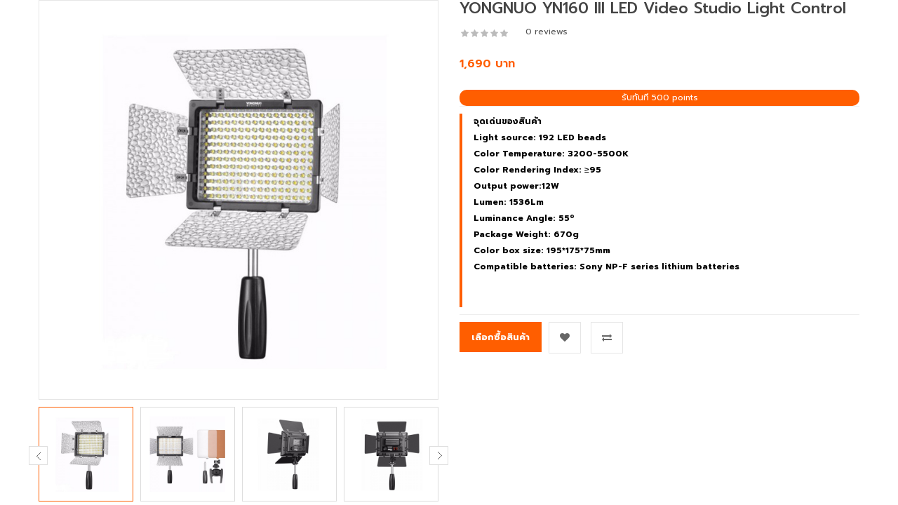

--- FILE ---
content_type: text/html; charset=UTF-8
request_url: https://best2home.com/quickview1194.html
body_size: 5136
content:
	<!DOCTYPE html>
 <html lang="en">
<head>

    <!-- Basic page needs
    ============================================ -->
        <title>LED YONGNUO YN160 III  | เบสท์ทูโฮม - กล้องดิจิตอล กล้องวงจรปิด CCTV  แบตเตอรี่และอุปกรณ์กล้องทุกชนิด แบบครบวงจร</title>
    <meta name="keywords" content="LED YONGNUO YN160 III,YONGNUO-YN-160-III-LED-Video-Studio-Light-Control,B2H,B2Hเบสท์ทูโฮม,แบตเตอรี่,แบตเตอรี่กล้อง,แบตกล้อง,แบตเตอรี่กล้องวีดีโอ,battery-man,battery-man-brand,ยี่ห้อแบตเตอรี่แมน,แบตเตอรี่กล้องทุกยี่ห้อ,แบตกล้อง,batt-fuji,batt-nikon,flash,batt-canon,batt-sony,batt-fuji,batt-olympus,batt-panasonic,batt,battery,batt-sanyo,batt-nikon,batt-jvc,gp,4AAA,super-alkaline,AA-AAA-Ni-MH-Charger,2AA,3AAA,เลนส์กล้อง,lens,tamron,tokina,sigma,lens-meike,lens-yongnuo,flash-yongnuo,grip-meike,meike,Yongnuo,battery-grip,กริปกล้อง,lens-hood,เลนส์ฮูด,แฟลช,yongnuo,yongnuo-led-video-Light,flash,hood-lens,hood-canon,hood-nikon,flash-diffuser,softbox,mini-softbox,tent60x60cm,tent80x80,ขาตั้งกล้อง,Charges-batteries4A,3A,กระเป๋ากล้อง,กระเป๋ากัน,caden,backpack,canvas,camera,laptop-bag,shoulder-bag,waist-camera-bag,vintage-canvas-messenger,travel-hiking,nylon-backpack-K1-F5-E5-M5-D3L-K3-N2-M3-E7-K6,SJCAM,action-cam,view2home,caden,KFconcept,lowepro,benro,shoulder-bag,กระเป๋า-กล้อง,กล้องวงจรปิด,cctv,กันขโมย,ปลอดภัยเลือกติดกล้องกับเบสท์ทูโฮม,มีมาตรฐาน,งานคุณภาพ,hip,view2home,ราคาถูก,ส่งทั่วไทย,เชื่อถือได้,มีคุณภาพ,จัดส่งฟรีEMS,ส่งKerry,kerry,Shutter-B-dry-CABINET,ShutterB-tripod,kenko-filter,beike-tripod,foto-orange_tripod,lowepro-bag,benro-bag,wf-tripod,godox-studio,tent-cube,led-lightroom40x40cm,กล้องไอพีวิวทูโฮม,กล้องวงจรปิด,ไอพีคาเมร่า,ipcam,IP-Camera-v2h,IP-camera-view2home,ติดกล้องวงจรปิด,ตู้กันความชื้น,len-case,belt-lens,drone,Silica-Gel,สารกันความชื้น,สารกันความชื้นกล้อง-เลนส์,Film-slate-video-movie,Film-slate,Reflector5in1,LED-Photo-Box,Backdrop-Stand-Carry-Bag,HALOGEN-800watts,batt-x-a2,xa2,xt1,xt2,batt-casio-zr5000,batt-OMD-olympus,shutterB,lens-shutter-b,ShutterB-brand,SJCAM,Vstarcam,IPvstarcam">
    <meta name="description" content="LED YONGNUO YN160 III  เบสท์ทูโฮม - กล้องวงจรปิด กล้องดิจิตอล แบตเตอรี่ CCTV BATTERY GRIP ทุกชนิด กล้อง ทุกประเภทแบบครบวงจร">

    <!-- Mobile specific metas
    ============================================ -->
    <meta name="viewport" content="width=device-width, initial-scale=1.0, maximum-scale=1.0, user-scalable=no">

    <!-- Favicon
    ============================================ -->
    <link rel="shortcut icon" type="image/png" href="images/logo.png"/>


    <!-- Libs CSS
    ============================================ -->
    <link rel="stylesheet" href="css/bootstrap/css/bootstrap.min.css">
    <link href="css/font-awesome/css/font-awesome.min.css" rel="stylesheet">
    <link href="js/datetimepicker/bootstrap-datetimepicker.min.css" rel="stylesheet">
    <link href="js/owl-carousel/owl.carousel.css" rel="stylesheet">
    <link href="css/themecss/lib.css" rel="stylesheet">
    <link href="js/jquery-ui/jquery-ui.min.css" rel="stylesheet">
    <link href="js/minicolors/miniColors.css" rel="stylesheet">

    <!-- Theme CSS
    ============================================ -->
    <link href="css/themecss/so_searchpro.css" rel="stylesheet">
    <link href="css/themecss/so_megamenu.css" rel="stylesheet">
    <link href="css/themecss/so-categories.css" rel="stylesheet">
    <link href="css/themecss/so-listing-tabs.css" rel="stylesheet">
    <link href="css/themecss/so-category-slider.css" rel="stylesheet">
    <link href="css/themecss/so-newletter-popup.css" rel="stylesheet">

    <link href="css/footer/footer1.css" rel="stylesheet">
    <link href="css/header/header1.css" rel="stylesheet">
    <link id="color_scheme" href="css/theme.css" rel="stylesheet">
    <link href="css/responsive.css" rel="stylesheet">

     <!-- Google web fonts
    ============================================ -->
    <link href='https://fonts.googleapis.com/css?family=Prompt:300,400,500,600,700' rel='stylesheet' type='text/css'>
    <style type="text/css">
         body{font-family:'Prompt', sans-serif;}
         #show_point{
            background-color: #ff5e00;
            color: #fff;
            border-radius: 10px;
            text-align: center;
         }
				 .attributePoint{
           padding-left: 15px;
         }
         .attributePoint li{
           list-style-type:circle;
         }
    </style>


</head>

<body class="res layout-subpage">
     <div id="wrapper" class="wrapper-full ">
	<!-- Main Container  -->
	 <div class="main-container container">

		 <div class="row">
			 <!--Middle Part Start-->
			 <div id="content" class="col-md-12 col-sm-12">

				<div class="product-view row quickview-w">
					<div class="left-content-product">

						<div class="content-product-left class-honizol col-md-5 col-sm-12 col-xs-12">
							<div class="large-image">
																		<img itemprop="image" class="product-image-zoom" src="/BackOffice/pages/product/images/14765235521.JPG" data-zoom-image="/BackOffice/pages/product/images/14765235521.JPG" title="YONGNUO YN160 III LED Video Studio Light Control" alt="YONGNUO YN160 III LED Video Studio Light Control">
															</div>

							<div id="thumb-slider" class="yt-content-slider full_slider owl-drag"  data-rtl="yes" data-autoplay="no" data-autoheight="no" data-delay="4" data-speed="0.6" data-margin="10" data-items_column0="4" data-items_column1="3" data-items_column2="4"  data-items_column3="1" data-items_column4="1" data-arrows="yes" data-pagination="no" data-lazyload="yes" data-loop="no" data-hoverpause="yes">
                            													<a data-index="0" class="img thumbnail " data-image="/BackOffice/pages/product/images/14765235521.JPG" title="YONGNUO YN160 III LED Video Studio Light Control">
													<img src="/BackOffice/pages/product/images/14765235521.JPG" title="YONGNUO YN160 III LED Video Studio Light Control" alt="YONGNUO YN160 III LED Video Studio Light Control">
												</a>
																							<a data-index="1" class="img thumbnail " data-image="/BackOffice/pages/product/images/14765235522.JPG" title="YONGNUO YN160 III LED Video Studio Light Control">
													<img src="/BackOffice/pages/product/images/14765235522.JPG" title="YONGNUO YN160 III LED Video Studio Light Control" alt="YONGNUO YN160 III LED Video Studio Light Control">
												</a>
																							<a data-index="2" class="img thumbnail " data-image="/BackOffice/pages/product/images/14765235523.JPG" title="YONGNUO YN160 III LED Video Studio Light Control">
													<img src="/BackOffice/pages/product/images/14765235523.JPG" title="YONGNUO YN160 III LED Video Studio Light Control" alt="YONGNUO YN160 III LED Video Studio Light Control">
												</a>
																							<a data-index="3" class="img thumbnail " data-image="/BackOffice/pages/product/images/14765235524.JPG" title="YONGNUO YN160 III LED Video Studio Light Control">
													<img src="/BackOffice/pages/product/images/14765235524.JPG" title="YONGNUO YN160 III LED Video Studio Light Control" alt="YONGNUO YN160 III LED Video Studio Light Control">
												</a>
																		</div>

						</div>

						<div class="content-product-right col-md-7 col-sm-12 col-xs-12">
							<div class="title-product">
								<h1>YONGNUO YN160 III LED Video Studio Light Control</h1>
							</div>
                            							<!-- Review ---->
							<div class="box-review form-group">
                                <div class="ratings">
                                	<div class="rating-box">
                                    	<span class="fa fa-stack"><i class="fa fa-star-o fa-stack-1x"></i></span><span class="fa fa-stack"><i class="fa fa-star-o fa-stack-1x"></i></span><span class="fa fa-stack"><i class="fa fa-star-o fa-stack-1x"></i></span><span class="fa fa-stack"><i class="fa fa-star-o fa-stack-1x"></i></span><span class="fa fa-stack"><i class="fa fa-star-o fa-stack-1x"></i></span>									</div>
								</div>

								<a class="reviews_button" href="" onClick="$('a[href=\'#tab-review\']').trigger('click'); return false;">0 reviews</a>
							</div>

							<div class="product-label form-group">
								<div class="product_page_price price" itemprop="offerDetails" itemscope="" itemtype="http://data-vocabulary.org/Offer">
									<span class="price-new" itemprop="price">1,690 บาท</span>								</div>
							</div>

							<div id="show_point">
								 รับทันที 500 points
                            </div>

							<div class="product-box-desc">
								<div class="inner-box-desc">
									<div>
	<span style="color:#000000;">จุดเด่นของสินค้า</span></div>
<div>
	<span style="color:#000000;">Light source: 192 LED beads</span></div>
<div>
	<span style="color:#000000;">Color Temperature:&nbsp;3200-5500K</span></div>
<div>
	<span style="color:#000000;">Color Rendering Index: &ge;95</span></div>
<div>
	<span style="color:#000000;">Output power:12W</span></div>
<div>
	<span style="color:#000000;">Lumen: 1536Lm</span></div>
<div>
	<span style="color:#000000;">Luminance Angle: 55&ordm;</span></div>
<div>
	<span style="color:#000000;">Package Weight: 670g</span></div>
<div>
	<span style="color:#000000;">Color box size: 195*175*75mm</span></div>
<div>
	<span style="color:#000000;">Compatible batteries: Sony NP-F series lithium batteries</span></div>
<div>
	&nbsp;</div>
<div>
	&nbsp;</div>
								</div>
							</div>


							<div id="product">

								<div class="form-group box-info-product">
									<div class="cart">
										<a href="preview1194-438.html" target="_top"><input type="button" data-toggle="tooltip" title="" value="เลือกซื้อสินค้า" id="button-cart" class="btn btn-mega btn-lg"></a>
									</div>
									<div class="add-to-links wish_comp">
										<ul class="blank list-inline">
											<li class="wishlist">
												<a class="icon" data-toggle="tooltip" title=""
												onclick="wishlist.add('1194');" data-original-title="Add to Wish List"><i class="fa fa-heart"></i>
												</a>
											</li>
											<li class="compare">
												<a class="icon" data-toggle="tooltip" title=""
												onclick="compare.add('1194');" data-original-title="Compare this Product"><i class="fa fa-exchange"></i>
												</a>
											</li>
										</ul>
									</div>

								</div>

							</div>
							<!-- end box info product -->

						</div>

					</div>
				</div>

				 <script type="text/javascript">
					// Cart add remove functions

					var wishlist = {
						'add': function(product_id) {
							parent.addProductNotice('Product added to Wishlist', '<img src="/BackOffice/pages/product/images/14765235521.JPG" alt="">', '<h3>You must <a href="#">login</a>  to save <a href="#">YONGNUO YN160 III LED Video Studio Light Control</a> to your <a href="#">wish list</a>!</h3>', 'success');
						}
					}
					var compare = {
						'add': function(product_id) {
							parent.addProductNotice('Product added to compare', '<img src="/BackOffice/pages/product/images/14765235521.JPG" alt="">', '<h3>Success: You have added <a href="#">YONGNUO YN160 III LED Video Studio Light Control</a> to your <a href="#">product comparison</a>!</h3>', 'success');
						}
					}


				</script>


			 </div>


		 </div>
		 <!--Middle Part End-->
	 </div>
	 <!-- //Main Container -->

 <style type="text/css">
	#wrapper{box-shadow:none;}
	#wrapper > *:not(.main-container){display: none;}
	#content{margin:0}
	.container{width:100%;}

	.product-info .product-view,.left-content-product,.box-info-product{margin:0;}
	.left-content-product .content-product-right .box-info-product .cart input{padding:12px 16px;}

	.left-content-product .content-product-right .box-info-product .add-to-links{ width: auto;  float: none; margin-top: 0px; clear:none; }
	.add-to-links ul li{margin:0;}

</style></div>

 <!-- Include Libs & Plugins
	============================================ -->
 <!-- Placed at the end of the document so the pages load faster -->
 <script type="text/javascript" src="js/jquery-2.2.4.min.js"></script>
 <script type="text/javascript" src="js/bootstrap.min.js"></script>
 <script type="text/javascript" src="js/owl-carousel/owl.carousel.js"></script>
<script type="text/javascript" src="js/slick-slider/slick.js"></script>
 <script type="text/javascript" src="js/themejs/libs.js"></script>
 <script type="text/javascript" src="js/unveil/jquery.unveil.js"></script>
 <script type="text/javascript" src="js/countdown/jquery.countdown.min.js"></script>
 <script type="text/javascript" src="js/dcjqaccordion/jquery.dcjqaccordion.2.8.min.js"></script>
 <script type="text/javascript" src="js/datetimepicker/moment.js"></script>
 <script type="text/javascript" src="js/datetimepicker/bootstrap-datetimepicker.min.js"></script>
 <script type="text/javascript" src="js/jquery-ui/jquery-ui.min.js"></script>


 <!-- Theme files
============================================ -->
<script type="text/javascript" src="js/themejs/homepage.js"></script>

 <script type="text/javascript" src="js/themejs/so_megamenu.js"></script>
 <script>

		var wishlist = {
			'add': function(product_id) {
				addProductNotice('Product added to Wishlist', '<img src="/BackOffice/pages/product/images/14765235521.JPG" alt="">', '<h3>You must <a href="#">login</a>  to save <a href="#">YONGNUO YN160 III LED Video Studio Light Control</a> to your <a href="#">wish list</a>!</h3>', 'success');
			}
		}
		var compare = {
			'add': function(product_id) {
				addProductNotice('Product added to compare', '<img src="/BackOffice/pages/product/images/14765235521.JPG" alt="">', '<h3>Success: You have added <a href="#">YONGNUO YN160 III LED Video Studio Light Control</a> to your <a href="#">product comparison</a>!</h3>', 'success');
			}
		}

		/* ---------------------------------------------------
			jGrowl – jQuery alerts and message box
		-------------------------------------------------- */
		function addProductNotice(title, thumb, text, type) {
			$.jGrowl.defaults.closer = false;
			//Stop jGrowl
			//$.jGrowl.defaults.sticky = true;
			var tpl = thumb + '<h3>'+text+'</h3>';
			$.jGrowl(tpl, {
				life: 4000,
				header: title,
				speed: 'slow',
				theme: type
			});
		}
	</script>
 <script type="text/javascript" src="js/themejs/application.js"></script>
<script>
	$(document).ready(function() {


	var zoomCollection = '.large-image img';
	$( zoomCollection ).elevateZoom({
		zoomType    : "inner",
		lensSize    :"200",
		easing:true,
		gallery:'thumb-slider',
		cursor: 'pointer',

		galleryActiveClass: "active"
	});
	$('.large-image').magnificPopup({
		items: [
									{src: '/BackOffice/pages/product/images/14765235521.JPG' },
										{src: '/BackOffice/pages/product/images/14765235522.JPG' },
										{src: '/BackOffice/pages/product/images/14765235523.JPG' },
										{src: '/BackOffice/pages/product/images/14765235524.JPG' },
						],
		gallery: { enabled: true, preload: [0,2] },
		type: 'image',
		mainClass: 'mfp-fade',
		callbacks: {
			open: function() {

				var activeIndex = parseInt($('#thumb-slider .img.active').attr('data-index'));
				var magnificPopup = $.magnificPopup.instance;
				magnificPopup.goTo(activeIndex);
			}
		}
	});
	$("#thumb-slider .owl2-item").each(function() {
		$(this).find("[data-index='0']").addClass('active');
	});

	$('.thumb-video').magnificPopup({
	  type: 'iframe',
	  iframe: {
		patterns: {
		   youtube: {
			  index: 'youtube.com/', // String that detects type of video (in this case YouTube). Simply via url.indexOf(index).
			  id: 'v=', // String that splits URL in a two parts, second part should be %id%
			  src: '//www.youtube.com/embed/%id%?autoplay=1' // URL that will be set as a source for iframe.
				},
			}
		}
	});
	$('.product-options li.radio').click(function(){
		$(this).addClass(function() {
			if($(this).hasClass("active")) return "";
			return "active";
		});

		$(this).siblings("li").removeClass("active");
		$(this).parent().find('.selected-option').html('<span class="label label-success">'+ $(this).find('img').data('original-title') +'</span>');
	});
	// Product detial reviews button
	$(".reviews_button,.write_review_button").click(function (){
		var tabTop = $(".producttab").offset().top;
		$("html, body").animate({ scrollTop:tabTop }, 1000);
	});


});
</script>
</body>

</html>


--- FILE ---
content_type: text/css
request_url: https://best2home.com/css/themecss/so-category-slider.css
body_size: 5276
content:
.post-text, .pre-text {
    margin: 10px 20px 10px 20px;
}

/*############################################## Css Device ##################################*/
@media all and (max-width: 320px) {
    .container-slider .preset05-1 .vpo-wrap {
        width: 100%;
        margin: 0;
    }

    .container-slider .preset05-1 .vpo-wrap .vp {
        margin-right: 0;
    }

    .container-slider .preset05-1 .vpo-wrap .vp .item {
        float: left;
        margin: 0;
        width: 100%;
    }

    .container-slider .preset05-2 .vpo-wrap {
        width: 50%;
        margin: 0 -50% 0 0;
    }

    .container-slider .preset05-2 .vpo-wrap .vp {
        margin-right: -100%;
    }

    .container-slider .preset05-2 .vpo-wrap .vp .item {
        float: left;
        margin: 0 1%;
        width: 48%;
    }

    .container-slider .preset05-3 .vpo-wrap {
        width: 33.3333%;
        margin: 0 -66.6666% 0 0;
    }

    .container-slider .preset05-3 .vpo-wrap .vp {
        margin-right: -200%;
    }

    .container-slider .preset05-3 .vpo-wrap .vp .item {
        float: left;
        margin: 0 1%;
        width: 31.3333%;
    }

    .container-slider .preset05-4 .vpo-wrap {
        width: 25%;
        margin: 0 -75% 0 0;
    }

    .container-slider .preset05-4 .vpo-wrap .vp {
        margin-right: -300%;
    }

    .container-slider .preset05-4 .vpo-wrap .vp .item {
        float: left;
        margin: 0 1%;
        width: 23%;
    }

    .container-slider .preset05-5 .vpo-wrap {
        width: 20%;
        margin: 0 -80% 0 0;
    }

    .container-slider .preset05-5 .vpo-wrap .vp {
        margin-right: -400%;
    }

    .container-slider .preset05-5 .vpo-wrap .vp .item {
        float: left;
        margin: 0 1%;
        width: 18%;
    }

    .container-slider .preset05-6 .vpo-wrap {
        width: 16.6666%;
        margin: 0 -83.3333% 0 0;
    }

    .container-slider .preset05-6 .vpo-wrap .vp {
        margin-right: -500%;
    }

    .container-slider .preset05-6 .vpo-wrap .vp .item {
        float: left;
        margin: 0 1%;
        width: 14.6666%;
    }

    /*css_for_last*/
    .container-slider .show .slider:before {
        display: none;
    }

    .container-slider .show-image .slider:before {
        display: none;
    }

    .container-slider .show.preset05-1 .item-cat-image {
        width: 100%;
    }

    .container-slider .show.preset05-2 .item-cat-image {
        width: 100%;
    }

    .container-slider .show.preset05-3 .item-cat-image {
        width: 100%;
    }

    .container-slider .show.preset05-4 .item-cat-image {
        width: 100%;
    }

    .container-slider .show.preset05-5 .item-cat-image {
        width: 100%;
    }

    .container-slider .show.preset05-6 .item-cat-image {
        width: 100%;
    }

    .container-slider .show.preset05-1 .item-sub-cat {
        width: 100%;
    }

    .container-slider .show.preset05-2 .item-sub-cat {
        width: 100%;
    }

    .container-slider .show.preset05-3 .item-sub-cat {
        width: 100%;
    }

    .container-slider .show.preset05-4 .item-sub-cat {
        width: 100%;
    }

    .container-slider .show.preset05-5 .item-sub-cat {
        width: 100%;
    }

    .container-slider .show.preset05-6 .item-sub-cat {
        width: 100%;
    }

    .container-slider .show.preset05-1 .slider {
        width: 100%;
    }

    .container-slider .show.preset05-2 .slider {
        width: 100%;
    }

    .container-slider .show.preset05-3 .slider {
        width: 100%;
    }

    .container-slider .show.preset05-4 .slider {
        width: 100%;
    }

    .container-slider .show.preset05-5 .slider {
        width: 100%;
    }

    .container-slider .show.preset05-6 .slider {
        width: 100%;
    }

    /*end css_for_last*/
    /*css_for_last Class Show-Image */
    .container-slider .show-image.preset05-1 .item-cat-image {
        width: 100%;
    }

    .container-slider .show-image.preset05-2 .item-cat-image {
        width: 33%;
    }

    .container-slider .show-image.preset05-3 .item-cat-image {
        width: 25%;
    }

    .container-slider .show-image.preset05-4 .item-cat-image {
        width: 20%;
    }

    .container-slider .show-image.preset05-5 .item-cat-image {
        width: 16.6%;
    }

    .container-slider .show-image.preset05-6 .item-cat-image {
        width: 14%;
    }

    .container-slider .show-image.preset05-1 .slider {
        width: 100%;
    }

    .container-slider .show-image.preset05-2 .slider {
        width: 66%;
    }

    .container-slider .show-image.preset05-3 .slider {
        width: 75%;
    }

    .container-slider .show-image.preset05-4 .slider {
        width: 80%;
    }

    .container-slider .show-image.preset05-5 .slider {
        width: 83%;
    }

    .container-slider .show-image.preset05-6 .slider {
        width: 85%;
    }

    /*end css_for_last Class Show-image*/
    /*css_for_last Class Show-Sub */
    .container-slider .show-sub.preset05-1 .slider:before {
        display: none;
    }

    .container-slider .show-sub.preset05-1 .item-sub-cat {
        width: 100%;
    }

    .container-slider .show-sub.preset05-2 .item-sub-cat {
        width: 33%;
    }

    .container-slider .show-sub.preset05-3 .item-sub-cat {
        width: 25%;
    }

    .container-slider .show-sub.preset05-4 .item-sub-cat {
        width: 20%;
    }

    .container-slider .show-sub.preset05-5 .item-sub-cat {
        width: 16.6%;
    }

    .container-slider .show-sub.preset05-6 .item-sub-cat {
        width: 14%;
    }

    .container-slider .show-sub.preset05-1 .slider {
        width: 100%;
    }

    .container-slider .show-sub.preset05-2 .slider {
        width: 66%;
    }

    .container-slider .show-sub.preset05-3 .slider {
        width: 75%;
    }

    .container-slider .show-sub.preset05-4 .slider {
        width: 80%;
    }

    .container-slider .show-sub.preset05-5 .slider {
        width: 83%;
    }

    .container-slider .show-sub.preset05-6 .slider {
        width: 85%;
    }

    .container-slider .item-cat-image .product-feature .item,
    .container-slider .item-cat-image .product-feature .item .transition {
        width: 100%;
    }
    /*end css_for_last Class Show-Sub*/

}

@media all and (min-width: 321px) and (max-width: 480px) {
    .container-slider .slider:before {
        display: none;
    }

    .container-slider .preset04-1 .vpo-wrap {
        width: 100%;
        margin: 0;
    }

    .container-slider .preset04-1 .vpo-wrap .vp {
        margin-right: 0;
    }

    .container-slider .preset04-1 .vpo-wrap .vp .item {
        float: left;
        margin: 0;
        width: 100%;
    }

    .container-slider .preset04-2 .vpo-wrap {
        width: 50%;
        margin: 0 -50% 0 0;
    }

    .container-slider .preset04-2 .vpo-wrap .vp {
        margin-right: -100%;
    }

    .container-slider .preset04-2 .vpo-wrap .vp .item {
        float: left;
        margin: 0 1%;
        width: 48%;
    }

    .container-slider .preset04-3 .vpo-wrap {
        width: 33.3333%;
        margin: 0 -66.6666% 0 0;
    }

    .container-slider .preset04-3 .vpo-wrap .vp {
        margin-right: -200%;
    }

    .container-slider .preset04-3 .vpo-wrap .vp .item {
        float: left;
        margin: 0 1%;
        width: 31.3333%;
    }

    .container-slider .preset04-4 .vpo-wrap {
        width: 25%;
        margin: 0 -75% 0 0;
    }

    .container-slider .preset04-4 .vpo-wrap .vp {
        margin-right: -300%;
    }

    .container-slider .preset04-4 .vpo-wrap .vp .item {
        float: left;
        margin: 0 1%;
        width: 23%;
    }

    .container-slider .preset04-5 .vpo-wrap {
        width: 20%;
        margin: 0 -80% 0 0;
    }

    .container-slider .preset04-5 .vpo-wrap .vp {
        margin-right: -400%;
    }

    .container-slider .preset04-5 .vpo-wrap .vp .item {
        float: left;
        margin: 0 1%;
        width: 18%;
    }

    .container-slider .preset04-6 .vpo-wrap {
        width: 16.6666%;
        margin: 0 -83.3333% 0 0;
    }

    .container-slider .preset04-6 .vpo-wrap .vp {
        margin-right: -500%;
    }

    .container-slider .preset04-6 .vpo-wrap .vp .item {
        float: left;
        margin: 0 1%;
        width: 14.6666%;
    }

    /*css_for_last*/
    .container-slider .show.preset05-1 .item-cat-image {
        width: 100%;
    }

    .container-slider .show.preset05-2 .item-cat-image {
        width: 100%;
    }

    .container-slider .show.preset05-3 .item-cat-image {
        width: 100%;
    }

    .container-slider .show.preset05-4 .item-cat-image {
        width: 100%;
    }

    .container-slider .show.preset05-5 .item-cat-image {
        width: 100%;
    }

    .container-slider .show.preset05-6 .item-cat-image {
        width: 100%;
    }

    .container-slider .show.preset05-1 .item-sub-cat {
        width: 100%;
    }

    .container-slider .show.preset05-2 .item-sub-cat {
        width: 100%;
    }

    .container-slider .show.preset05-3 .item-sub-cat {
        width: 100%;
    }

    .container-slider .show.preset05-4 .item-sub-cat {
        width: 100%;
    }

    .container-slider .show.preset05-5 .item-sub-cat {
        width: 100%;
    }

    .container-slider .show.preset05-6 .item-sub-cat {
        width: 100%;
    }

    .container-slider .show.preset05-1 .slider {
        width: 100%;
    }

    .container-slider .show.preset05-2 .slider {
        width: 100%;
    }

    .container-slider .show.preset05-3 .slider {
        width: 100%;
    }

    .container-slider .show.preset05-4 .slider {
        width: 100%;
    }

    .container-slider .show.preset05-5 .slider {
        width: 100%;
    }

    .container-slider .show.preset05-6 .slider {
        width: 100%;
    }

    /*end css_for_last*/
    /*css_for_last Class Show-Image */
    .container-slider .show-image.preset04-1 .item-cat-image {
        width: 100%;
    }

    .container-slider .show-image.preset04-2 .item-cat-image {
        width: 33%;
    }

    .container-slider .show-image.preset04-3 .item-cat-image {
        width: 25%;
    }

    .container-slider .show-image.preset04-4 .item-cat-image {
        width: 20%;
    }

    .container-slider .show-image.preset04-5 .item-cat-image {
        width: 16.6%;
    }

    .container-slider .show-image.preset04-6 .item-cat-image {
        width: 14%;
    }

    .container-slider .show-image.preset04-1 .slider {
        width: 100%;
    }

    .container-slider .show-image.preset04-2 .slider {
        width: 66%;
    }

    .container-slider .show-image.preset04-3 .slider {
        width: 75%;
    }

    .container-slider .show-image.preset04-4 .slider {
        width: 80%;
    }

    .container-slider .show-image.preset04-5 .slider {
        width: 83%;
    }

    .container-slider .show-image.preset04-6 .slider {
        width: 85%;
    }

    /*end css_for_last Class Show-image*/
    .container-slider .show .slider:before {
        display: none;
    }

    .container-slider .show-image .slider:before {
        display: none;
    }

    /*css_for_last Class Show-Sub */
    .container-slider .show-sub.preset04-1 .slider:before {
        display: none;
    }

    .container-slider .show-sub.preset04-1 .item-sub-cat {
        width: 100%;
    }

    .container-slider .show-sub.preset04-2 .item-sub-cat {
        width: 33%;
    }

    .container-slider .show-sub.preset04-3 .item-sub-cat {
        width: 25%;
    }

    .container-slider .show-sub.preset04-4 .item-sub-cat {
        width: 20%;
    }

    .container-slider .show-sub.preset04-5 .item-sub-cat {
        width: 16.6%;
    }

    .container-slider .show-sub.preset04-6 .item-sub-cat {
        width: 14%;
    }

    .container-slider .show-sub.preset04-1 .slider {
        width: 100%;
    }

    .container-slider .show-sub.preset04-2 .slider {
        width: 66%;
    }

    .container-slider .show-sub.preset04-3 .slider {
        width: 75%;
    }

    .container-slider .show-sub.preset04-4 .slider {
        width: 80%;
    }

    .container-slider .show-sub.preset04-5 .slider {
        width: 83%;
    }

    .container-slider .show-sub.preset04-6 .slider {
        width: 85%;
    }

    /*end css_for_last Class Show-Sub*/
}

@media all and (min-width: 481px) and (max-width: 768px) {

    .container-slider .preset03-1 .vpo-wrap {
        width: 100%;
        margin: 0;
    }

    .container-slider .preset03-1 .vpo-wrap .vp {
        margin-right: 0;
    }

    .container-slider .preset03-1 .vpo-wrap .vp .item {
        float: left;
        margin: 0;
        width: 100%;
    }

    .container-slider .preset03-2 .vpo-wrap {
        width: 50%;
        margin: 0 -50% 0 0;
    }

    .container-slider .preset03-2 .vpo-wrap .vp {
        margin-right: -100%;
    }

    .container-slider .preset03-2 .vpo-wrap .vp .item {
        float: left;
        margin: 0 1%;
        width: 48%;
    }

    .container-slider .preset03-3 .vpo-wrap {
        width: 33.3333%;
        margin: 0 -66.6666% 0 0;
    }

    .container-slider .preset03-3 .vpo-wrap .vp {
        margin-right: -200%;
    }

    .container-slider .preset03-3 .vpo-wrap .vp .item {
        float: left;
        margin: 0 1%;
        width: 31.3333%;
    }

    .container-slider .preset03-4 .vpo-wrap {
        width: 25%;
        margin: 0 -75% 0 0;
    }

    .container-slider .preset03-4 .vpo-wrap .vp {
        margin-right: -300%;
    }

    .container-slider .preset03-4 .vpo-wrap .vp .item {
        float: left;
        margin: 0 1%;
        width: 23%;
    }

    .container-slider .preset03-5 .vpo-wrap {
        width: 20%;
        margin: 0 -80% 0 0;
    }

    .container-slider .preset03-5 .vpo-wrap .vp {
        margin-right: -400%;
    }

    .container-slider .preset03-5 .vpo-wrap .vp .item {
        float: left;
        margin: 0 1%;
        width: 18%;
    }

    .container-slider .preset03-6 .vpo-wrap {
        width: 16.6666%;
        margin: 0 -83.3333% 0 0;
    }

    .container-slider .preset03-6 .vpo-wrap .vp {
        margin-right: -500%;
    }

    .container-slider .preset03-6 .vpo-wrap .vp .item {
        float: left;
        margin: 0 1%;
        width: 14.6666%;
    }

    /*css_for_last - Class Show*/
    .container-slider .show.preset03-1 .item-cat-image {
        width: 33.3%;
    }

    .container-slider .show.preset03-2 .item-cat-image {
        /*width: 25%;*/
    }

    .container-slider .show.preset03-3 .item-cat-image {
        width: 20%;
    }

    .container-slider .show.preset03-4 .item-cat-image {
        width: 16.7%;
    }

    .container-slider .show.preset03-5 .item-cat-image {
        width: 14.3%;
    }

    .container-slider .show.preset03-6 .item-cat-image {
        width: 12.5%;
    }

    .container-slider .show.preset03-1 .item-sub-cat {
        width: 33.3%;
    }

    .container-slider .show.preset03-2 .item-sub-cat {
        width: 25%;
    }

    .container-slider .show.preset03-3 .item-sub-cat {
        width: 20%;
    }

    .container-slider .show.preset03-4 .item-sub-cat {
        width: 16.7%;
    }

    .container-slider .show.preset03-5 .item-sub-cat {
        width: 14.3%;
    }

    .container-slider .show.preset03-6 .item-sub-cat {
        width: 12.5%;
    }

    .container-slider .show.preset03-1 .slider {
        width: 33.3%;
    }

    .container-slider .show.preset03-2 .slider {
        /*width: 50%;*/
    }

    .container-slider .show.preset03-3 .slider {
        width: 60%;
    }

    .container-slider .show.preset03-4 .slider {
        width: 66%;
    }

    .container-slider .show.preset03-5 .slider {
        width: 71.4%;
    }

    .container-slider .show.preset03-6 .slider {
        width: 75%;
    }

    /*end css_for_last - Class Show */
    /*css_for_last Class Show-Image */
    .container-slider .show-image.preset03-1 .item-cat-image {
        width: 100%;
    }

    .container-slider .show-image.preset03-2 .item-cat-image {
        width: 33%;
    }

    .container-slider .show-image.preset03-3 .item-cat-image {
        width: 25%;
    }

    .container-slider .show-image.preset03-4 .item-cat-image {
        width: 20%;
    }

    .container-slider .show-image.preset03-5 .item-cat-image {
        width: 16.6%;
    }

    .container-slider .show-image.preset03-6 .item-cat-image {
        width: 14%;
    }

    .container-slider .show-image.preset03-1 .slider {
        width: 100%;
    }

    .container-slider .show-image.preset03-2 .slider {
        width: 66%;
    }

    .container-slider .show-image.preset03-3 .slider {
        width: 75%;
    }

    .container-slider .show-image.preset03-4 .slider {
        width: 80%;
    }

    .container-slider .show-image.preset03-5 .slider {
        width: 83%;
    }

    .container-slider .show-image.preset03-6 .slider {
        width: 85%;
    }

    /*end css_for_last Class Show*/
    .container-slider .show-image .slider:before {
        display: none;
    }

    /*css_for_last Class Show-Sub */
    .container-slider .show-sub.preset03-1 .item-sub-cat {
        width: 100%;
    }

    .container-slider .show-sub.preset03-2 .item-sub-cat {
        width: 33%;
    }

    .container-slider .show-sub.preset03-3 .item-sub-cat {
        width: 25%;
    }

    .container-slider .show-sub.preset03-4 .item-sub-cat {
        width: 20%;
    }

    .container-slider .show-sub.preset03-5 .item-sub-cat {
        width: 16.6%;
    }

    .container-slider .show-sub.preset03-6 .item-sub-cat {
        width: 14%;
    }

    .container-slider .show-sub.preset03-1 .slider {
        width: 100%;
    }

    .container-slider .show-sub.preset03-2 .slider {
        width: 66%;
    }

    .container-slider .show-sub.preset03-3 .slider {
        width: 75%;
    }

    .container-slider .show-sub.preset03-4 .slider {
        width: 80%;
    }

    .container-slider .show-sub.preset03-5 .slider {
        width: 83%;
    }

    .container-slider .show-sub.preset03-6 .slider {
        width: 85%;
    }

    /*end css_for_last Class Show-Sub*/

}

@media all and (min-width: 769px) and (max-width: 1200px) {
    .container-slider .preset02-1 .vpo-wrap {
        width: 100%;
        margin: 0;
    }

    .container-slider .preset02-1 .vpo-wrap .vp {
        margin-right: 0;
    }

    .container-slider .preset02-1 .vpo-wrap .vp .item {
        float: left;
        margin: 0;
        width: 100%;
    }

    .container-slider .preset02-2 .vpo-wrap {
        width: 50%;
        margin: 0 -50% 0 0;
    }

    .container-slider .preset02-2 .vpo-wrap .vp {
        margin-right: -100%;
    }

    .container-slider .preset02-2 .vpo-wrap .vp .item {
        float: left;
        margin: 0 1%;
        width: 48%;
    }

    .container-slider .preset02-3 .vpo-wrap {
        width: 33.3333%;
        margin: 0 -66.6666% 0 0;
    }

    .container-slider .preset02-3 .vpo-wrap .vp {
        margin-right: -200%;
    }

    .container-slider .preset02-3 .vpo-wrap .vp .item {
        float: left;
        margin: 0 1%;
        width: 31.3333%;
    }

    .container-slider .preset02-4 .vpo-wrap {
        width: 25%;
        margin: 0 -75% 0 0;
    }

    .container-slider .preset02-4 .vpo-wrap .vp {
        margin-right: -300%;
    }

    .container-slider .preset02-4 .vpo-wrap .vp .item {
        float: left;
        margin: 0 1%;
        width: 23%;
    }

    .container-slider .preset02-5 .vpo-wrap {
        width: 20%;
        margin: 0 -80% 0 0;
    }

    .container-slider .preset02-5 .vpo-wrap .vp {
        margin-right: -400%;
    }

    .container-slider .preset02-5 .vpo-wrap .vp .item {
        float: left;
        margin: 0 1%;
        width: 18%;
    }

    .container-slider .preset02-6 .vpo-wrap {
        width: 16.6666%;
        margin: 0 -83.3333% 0 0;
    }

    .container-slider .preset02-6 .vpo-wrap .vp {
        margin-right: -500%;
    }

    .container-slider .preset02-6 .vpo-wrap .vp .item {
        float: left;
        margin: 0 1%;
        width: 14.6666%;
    }

    /*css_for_last Class Show*/
    .container-slider .show.preset02-1 .item-cat-image {
        width: 33.3%;
    }

    .container-slider .show.preset02-2 .item-cat-image {
        width: 25%;
    }

    .container-slider .show.preset02-3 .item-cat-image {
        width: 100%;
    }

    .container-slider .show.preset02-4 .item-cat-image {
        width: 16.7%;
    }

    .container-slider .show.preset02-5 .item-cat-image {
        width: 14.3%;
    }

    .container-slider .show.preset02-6 .item-cat-image {
        width: 12.5%;
    }

    .container-slider .show.preset02-1 .item-sub-cat {
        width: 33.3%;
    }

    .container-slider .show.preset02-2 .item-sub-cat {
        width: 25%;
    }

    .container-slider .show.preset02-3 .item-sub-cat {
        width: 20%;
    }

    .container-slider .show.preset02-4 .item-sub-cat {
        width: 16.7%;
    }

    .container-slider .show.preset02-5 .item-sub-cat {
        width: 14.3%;
    }

    .container-slider .show.preset02-6 .item-sub-cat {
        width: 12.5%;
    }

    .container-slider .show.preset02-1 .slider {
        width: 33.3%;
    }

    .container-slider .show.preset02-2 .slider {
        width: 50%;
    }

    .container-slider .show.preset02-3 .slider {
        width: 100%;
    }

    .container-slider .show.preset02-4 .slider {
        width: 66%;
    }

    .container-slider .show.preset02-5 .slider {
        width: 71.4%;
    }

    .container-slider .show.preset02-6 .slider {
        width: 75%;
    }

    /*end css_for_last Class Show*/
    /*css_for_last Class Show-Image */
    .container-slider .show-image .slider:before {
        display: none;
    }

    .container-slider .show-image.preset02-1 .item-cat-image {
        width: 100%;
    }

    .container-slider .show-image.preset02-2 .item-cat-image {
        width: 33%;
    }

    .container-slider .show-image.preset02-3 .item-cat-image {
        width: 25%;
    }

    .container-slider .show-image.preset02-4 .item-cat-image {
        width: 20%;
    }

    .container-slider .show-image.preset02-5 .item-cat-image {
        width: 16.6%;
    }

    .container-slider .show-image.preset02-6 .item-cat-image {
        width: 14%;
    }

    .container-slider .show-image.preset02-1 .slider {
        width: 100%;
    }

    .container-slider .show-image.preset02-2 .slider {
        width: 66%;
    }

    .container-slider .show-image.preset02-3 .slider {
        width: 75%;
    }

    .container-slider .show-image.preset02-4 .slider {
        width: 80%;
    }

    .container-slider .show-image.preset02-5 .slider {
        width: 83%;
    }

    .container-slider .show-image.preset02-6 .slider {
        width: 85%;
    }

    /*end css_for_last Class Show*/
    /*css_for_last Class Show-Sub */
    .container-slider .show-sub.preset02-1 .item-sub-cat {
        width: 100%;
    }

    .container-slider .show-sub.preset02-2 .item-sub-cat {
        width: 33%;
    }

    .container-slider .show-sub.preset02-3 .item-sub-cat {
        width: 25%;
    }

    .container-slider .show-sub.preset02-4 .item-sub-cat {
        width: 20%;
    }

    .container-slider .show-sub.preset02-5 .item-sub-cat {
        width: 16.6%;
    }

    .container-slider .show-sub.preset02-6 .item-sub-cat {
        width: 14%;
    }

    .container-slider .show-sub.preset02-1 .slider {
        width: 100%;
    }

    .container-slider .show-sub.preset02-2 .slider {
        width: 66%;
    }

    .container-slider .show-sub.preset02-3 .slider {
        width: 75%;
    }

    .container-slider .show-sub.preset02-4 .slider {
        width: 80%;
    }

    .container-slider .show-sub.preset02-5 .slider {
        width: 83%;
    }

    .container-slider .show-sub.preset02-6 .slider {
        width: 85%;
    }

    /*end css_for_last Class Show-Sub*/

}

@media all and (min-width: 1201px) {
    .container-slider .preset01-1 .vpo-wrap {
        width: 100%;
        margin: 0;
    }

    .container-slider .preset01-1 .vpo-wrap .vp {
        margin-right: 0;
    }

    .container-slider .preset01-1 .vpo-wrap .vp .item {
        float: left;
        margin: 0;
        width: 100%;
    }

    .container-slider .preset01-2 .vpo-wrap {
        width: 50%;
        margin: 0 -50% 0 0;
    }

    .container-slider .preset01-2 .vpo-wrap .vp {
        margin-right: -100%;
    }

    .container-slider .preset01-2 .vpo-wrap .vp .item {
        float: left;

        width: 48%;
    }

    .container-slider .preset01-3 .vpo-wrap {
        width: 33.3333%;
        margin: 0 -66.6666% 0 0;
    }

    .container-slider .preset01-3 .vpo-wrap .vp {
        margin-right: -200%;
    }

    .container-slider .preset01-3 .vpo-wrap .vp .item {
        float: left;
        margin: 0 1%;
        width: 31.3333%;
    }

    .container-slider .preset01-4 .vpo-wrap {
        width: 25%;
        margin: 0 -75% 0 0;
    }

    .container-slider .preset01-4 .vpo-wrap .vp {
        margin-right: -300%;
    }

    .container-slider .preset01-4 .vpo-wrap .vp .item {
        float: left;
        margin: 0 1%;
        width: 23%;
    }

    .container-slider .preset01-5 .vpo-wrap {
        width: 20%;
        margin: 0 -80% 0 0;
    }

    .container-slider .preset01-5 .vpo-wrap .vp {
        margin-right: -400%;
    }

    .container-slider .preset01-5 .vpo-wrap .vp .item {
        float: left;
        margin: 0 1%;
        width: 18%;
    }

    .container-slider .preset01-6 .vpo-wrap {
        width: 16.6666%;
        margin: 0 -83.3333% 0 0;
    }

    .container-slider .preset01-6 .vpo-wrap .vp {
        margin-right: -500%;
    }

    .container-slider .preset01-6 .vpo-wrap .vp .item {
        float: left;
        margin: 0 1%;
        width: 14.6666%;
    }

    /*css_for_last Class Show */
    .container-slider .show.preset01-1 .item-cat-image {
        width: 33.3%;
    }

    .container-slider .show.preset01-2 .item-cat-image {
        width: 25%;
    }

    .container-slider .show.preset01-3 .item-cat-image {
        width: 20%;
    }

    .container-slider .show.preset01-4 .item-cat-image {
        width: 20%;
    }

    .container-slider .show.preset01-5 .item-cat-image {
        width: 14.3%;
    }

    .container-slider .show.preset01-6 .item-cat-image {
        width: 12.5%;
    }

    .container-slider .show.preset01-1 .item-sub-cat {
        width: 33.3%;
    }

    .container-slider .show.preset01-2 .item-sub-cat {
        width: 25%;
    }

    .container-slider .show.preset01-3 .item-sub-cat {
        width: 20%;
    }

    .container-slider .show.preset01-4 .item-sub-cat {
        width: 16.7%;
    }

    .container-slider .show.preset01-5 .item-sub-cat {
        width: 14.3%;
    }

    .container-slider .show.preset01-6 .item-sub-cat {
        width: 12.5%;
    }

    /*.container-slider .show.preset01-1 .slider {
        width: 33.3%;
    }

    .container-slider .show.preset01-2 .slider {
        width: 50%;
    }

    .container-slider .show.preset01-3 .slider {
        width: 60%;
    }*/

    .container-slider .show .slider {
        margin-right: 15px;
        width: 78.6%;
    }

    /*.container-slider .show.preset01-5 .slider {
        width: 71.4%;
    }

    .container-slider .show.preset01-6 .slider {
        width: 75%;
    }*/

    /*end css_for_last Class Show*/
    /*css_for_last Class Show-Image */
    .container-slider .show-image .slider:before {
        display: none;
    }

    .container-slider .show-image.preset01-1 .item-cat-image {
        width: 50%;
    }

    .container-slider .show-image.preset01-2 .item-cat-image {
        width: 33%;
    }

    .container-slider .show-image.preset01-3 .item-cat-image {
        width: 25%;
    }

    .container-slider .show-image.preset01-4 .item-cat-image {
        width: 20%;
    }

    .container-slider .show-image.preset01-5 .item-cat-image {
        width: 16.6%;
    }

    .container-slider .show-image.preset01-6 .item-cat-image {
        width: 14%;
    }

    .container-slider .show-image.preset01-1 .slider {
        width: 50%;
    }

    .container-slider .show-image.preset01-2 .slider {
        width: 66%;
    }

    .container-slider .show-image.preset01-3 .slider {
        width: 75%;
    }

    .container-slider .show-image.preset01-4 .slider {
        width: 80%;
    }

    .container-slider .show-image.preset01-5 .slider {
        width: 83%;
    }

    .container-slider .show-image.preset01-6 .slider {
        width: 85%;
    }

    /*end css_for_last Class Show-image*/
    /*css_for_last Class Show-Sub */
    .container-slider .show-sub.preset01-1 .item-sub-cat {
        width: 50%;
    }

    .container-slider .show-sub.preset01-2 .item-sub-cat {
        width: 33%;
    }

    .container-slider .show-sub.preset01-3 .item-sub-cat {
        width: 25%;
    }

    .container-slider .show-sub.preset01-4 .item-sub-cat {
        width: 20%;
    }

    .container-slider .show-sub.preset01-5 .item-sub-cat {
        width: 16.6%;
    }

    .container-slider .show-sub.preset01-6 .item-sub-cat {
        width: 14%;
    }

    .container-slider .show-sub.preset01-1 .slider {
        width: 50%;
    }

    .container-slider .show-sub.preset01-2 .slider {
        width: 66%;
    }

    .container-slider .show-sub.preset01-3 .slider {
        width: 75%;
    }

    .container-slider .show-sub.preset01-4 .slider {
        width: 80%;
    }

    .container-slider .show-sub.preset01-5 .slider {
        width: 83%;
    }

    .container-slider .show-sub.preset01-6 .slider {
        width: 85%;
    }

    /*end css_for_last Class Show-Sub*/
}

/*################################# End css Device #############################################*/

.container-slider {
    margin: 0px;
    position: static;
	overflow:auto;
}

.container-slider .slider {
    overflow: hidden;
    position: relative;


}
.container-slider .loading-placeholder {
    display: block;
    max-width: 100%;
    min-height: 110px;
    padding: 0;
    position: relative;
    width: 100%;
    margin: 0 auto;
    background: url(../images/477.GIF) no-repeat scroll center center transparent;
    z-index: 0;
}

.so-category-slider{
	/*border-right:#ddd 1px solid;*/
}
.so-category-slider.container-slider {
    border-right: 0;
}
.container-slider .slider .item {
    /*background-size: 100% 100%;*/
    /*margin: 10px 10px 35px 10px;*/
}

.container-slider .slider .item img {
    max-width:100%;
	display:block;
    vertical-align: middle;
	height:auto;
}


.container-slider .slider .item img:hover {
    cursor: pointer;
    /* 	opacity:0.7; */
    /*     filter: alpha(opacity=70); 	 */
}

.container-slider .slider .vpo-wrap .vp {
    position: relative;
    overflow: hidden;
    height: auto;
}

.container-slider .slider .vpo-wrap .vp .vpi-wrap {
    white-space: nowrap;
    font-size: 0 !important;
    position: absolute;
    top: 0;
    left: 0;
    width: 96%;
    height: 100%;
    margin: 0 2%;
}

.container-slider .slider .vpo-wrap .vp .item {
    /*margin-bottom: 2%;*/
    display: inline-block;
    font-size: 13px;
    white-space: normal;
    vertical-align: top;
    float: none;
}

.container-slider .slider .vpo-wrap .vpi-wrap:after {
    display: block;
    height: 0;
    line-height: 0;
    content: '';
    clear: both;
}

.container-slider .not-js .vpo-wrap,
.container-slider .not-js .vpo-wrap .vp,
.container-slider .not-js .vpo-wrap .vp .vpi-wrap,
.container-slider .not-js .vpo-wrap .vp .item {
    position: static;
}

.container-slider .not-js .vpo-wrap .vp .item {
    float: left;
}

.container-slider #to li a {
    outline: none;
}

.container-slider .price {
    color: #444;
}
.container-slider .price-new {
    font-weight: bold;
}
.container-slider .price-old {
    color: #999;
    text-decoration: line-through;
    margin-left: 10px;
}
.container-slider .price-tax {
    color: #999;
    font-size: 12px;
    display: block;
}

/*#################################################### css for hearder #############################################*/
.container-slider .page-title {
    color: #2E2C2D;
    text-transform: uppercase;
    font-size: 13px;
    font-weight: bold;
    /* 	float: left; */
    overflow: hidden;
    width: 75%;
    margin: 10px 0 8px 6px;
}

/*########################################## css for info item ############################################*/
.container-slider .slider .vpo-wrap .vp .item .item-wrap {
    border: 1px solid #EEE;
    margin: 20px 10px 20px 10px;
    overflow: hidden;
}

.container-slider .slider .vpo-wrap .vp .item .item-wrap .item-img {
    padding: 0px;
    text-align: center;
}

.container-slider .slider .vpo-wrap .vp .item .item-wrap .item-img:hover {
    opacity: 0.7;
    filter: alpha(opacity=70);
}

.container-slider .slider .vpo-wrap .vp .item .item-wrap .item-info {
    padding: 16px 20px;
}

.container-slider .slider .vpo-wrap .vp .item .item-wrap .item-info .item-title {
    font-size: 15px;
    margin-bottom: 10px;
}

.container-slider .slider .vpo-wrap .vp .item .item-wrap .item-info .item-title a {
    text-decoration: none;
    color: #444444;
    font-weight: bold;
}

.container-slider .slider .vpo-wrap .vp .item .item-wrap .item-info .item-review {
    margin-bottom: 10px;
}

.container-slider .slider .vpo-wrap .vp .item .item-wrap .item-info .item-review .stars_active {
    background-position: 0px -32px;
}

.container-slider .slider .vpo-wrap .vp .item .item-wrap .item-info .item-title a:hover {
    color: #3ab54a;
    font-weight: bold;
}

.container-slider .slider .vpo-wrap .vp .item .item-wrap .item-info .item-prices {
    margin-bottom: 10px;
}

.container-slider .slider .vpo-wrap .vp .item .item-wrap .item-info .item-prices span.old-price {
    text-decoration: line-through;
    color: #e1e1e1;
}

.container-slider .slider .vpo-wrap .vp .item .item-wrap .item-info .item-prices span {
    color: red;
}

.container-slider .slider .vpo-wrap .vp .item .item-wrap .item-info .item-add-to-cart {
    margin-bottom: 10px;
    padding: 5px 0;
}

.container-slider .slider .vpo-wrap .vp .item .item-wrap .item-info .item-add-to-cart a {
    display: inline;
    color: #FFF;
    text-transform: uppercase;
    text-decoration: none;
    background: #41ade2;
    padding: 10px;
    margin-bottom: 10px;
    margin-top: 5px;
}

.container-slider .slider .vpo-wrap .vp .item .item-wrap .item-info .item-add-to-cart a:hover {
    background-color: #33485f;
}

.container-slider .slider .vpo-wrap .vp .item .item-wrap .item-info .item-detail a {
    text-decoration: none;
}

.container-slider .slider .vpo-wrap .vp .item .item-wrap .item-info .item-introtext {
    word-wrap: break-word;
}

.container-slider .slider .vpo-wrap .vp .item .item-wrap .item-info .item-detail a:hover {
    text-decoration: none;
}

.container-slider .slider .vpo-wrap .vp .item .item-wrap .item-info.item-spotlight .item-votes {
    position: relative;
    z-index: 2;
}

.container-slider .slider .vpo-wrap .vp .item .item-wrap .item-info.item-spotlight .item-votes .hikashop_total_vote {
    color: #FFFFFF;

}

.container-slider .slider .vpo-wrap .vp .item .item-wrap .item-info .item-btn-add {
    margin-bottom: 7px;
}

.container-slider .slider .vpo-wrap .vp .item .item-wrap .item-info .item-btn-add form {
    margin: 0;
}

.container-slider .slider .vpo-wrap .vp .item .item-wrap .item-info .item-btn-add .hikashop_add_to_cart {
    display: inline-block;
    margin: 5px 5px 5px 0px;
}

.container-slider .slider .vpo-wrap .vp .item .item-wrap .item-info .item-btn-add .hikashop_add_wishlist {
    display: inline-block;
    margin: 5px 5px 5px 0px;
}

.container-slider .slider .vpo-wrap .vp .item .item-wrap .item-info .item-content {
    margin: 0px;
    display: block;
}

.container-slider .slider .vpo-wrap .vp .item .item-wrap .item-info .item-content .item-desc {
    font-size: 11px;
    margin-bottom: 7px;
}

.container-slider .slider .vpo-wrap .vp .item .item-wrap .item-info .item-content .item-prices {
    margin-bottom: 7px;
    font-size: 15px;
}

.container-slider .slider .vpo-wrap .vp .item .item-wrap .item-info .item-content .item-price {
    color: #FF0000;
    font-weight: bold;
    font-family: Georgia;
}

.container-slider .slider .vpo-wrap .vp .item .item-wrap .item-info .item-content .item-detail {
    text-align: right;
    font-size: 12px;
    /* 	margin-top:5px; */
}

/*css spotlight*/
.container-slider .slider .vpo-wrap .vp .item .item-wrap .item-info.item-spotlight {
    position: absolute;
    left: 0;
    bottom: 0;
    padding: 10px 0 10px 0;
    width: 100%;
}

.container-slider .slider .vpo-wrap .vp .item .item-wrap .item-info.item-spotlight .item-inner {
    position: relative;
    padding: 8px 10px 0px 10px;
    overflow: hidden;
    margin-right: 10px;
    margin-left: 10px;
}

.container-slider .slider .vpo-wrap .vp .item .item-wrap .item-info.item-spotlight .item-content,
.container-slider .slider .vpo-wrap .vp .item .item-wrap .item-info.item-spotlight .item-content a,
.container-slider .slider .vpo-wrap .vp .item .item-wrap .item-info.item-spotlight .item-title a,
.container-slider .slider .vpo-wrap .vp .item .item-wrap .item-info.item-spotlight .item-title {
    position: relative;
    color: white;
    z-index: 2;
}

.container-slider .slider .vpo-wrap .vp .item .item-wrap .item-info.item-spotlight .item-content {
    padding-bottom: 2px;
    height: 0px;
    -webkit-transition: all 3s;
    -moz-transition: all 3s;
    -ms-transition: all 3s;
    -o-transition: all 3s;
    transition: all 3s;

}

.container-slider .slider .vpo-wrap .vp .item .item-wrap .item-info.item-spotlight:hover .item-content {
    height: auto;
}

.container-slider .slider .vpo-wrap .vp .item .item-wrap .item-info.item-spotlight .item-bg {
    position: absolute;
    bottom: 0px;
    left: 0px;
    background: #000;
    opacity: 0.7;
    filter: alpha(opacity=70);
    height: 100%;
    width: 100%;
    z-index: 1;
}

/*#################################################################*/
.container-slider .control-button:after {
    clear: both;
}

.container-slider .control-button:before, .container-slider .control-button:after {
    content: "";
    display: table;
}

.container-slider .control-button.preload {
    display: none;
}

/*css last*/

.post-text, .pre-text {
    margin: 10px 20px 10px 20px;
}

.container-slider .page-top {
    display: block;
    position: relative;
    border-bottom: 2px solid #eee;
    margin-bottom: 20px;
}

/*css for title category parent*/
.container-slider .page-title-categoryslider {
    font-size: 133.33%;
    text-transform: uppercase;
    font-weight: bold;
    /*border-bottom: 2px solid #eee;*/
    position: relative;
    display: inline-block;
}

.container-slider .page-title-categoryslider span {
    display: inline-block;
    line-height: 30px;
    position: relative;
}

.container-slider .page-title-categoryslider span:before {
    background: none repeat scroll 0 0 #ff9600;
    bottom: -2px;
    content: "";
    height: 2px;
    left: 0;
    position: absolute;
    width: 100%;
}

/*next,pre*/
.container-slider .page-button {
    position: absolute;
    right: 0;
    top: 0;
    z-index: 9999;
}

.container-slider .page-button ul {
    margin: 0;
    padding: 0;
    margin-top: 10px;
    list-style-type: none;
    overflow: hidden;
}

.container-slider .page-button ul li {
    width: 25px;
    height: 25px;
    display: inline-block;
    content: "";
    text-indent: -9999px;
    border: 1px solid #eeeeff;
    text-align: center;
    background: #fff;
    position: relative;
}

.container-slider .page-button ul li:hover {
    background: #3ab54a;
    cursor: pointer;
}

.container-slider .page-button ul li.preview:before {
    margin-right: 5px;
    background: url("../images/mega_i.png") no-repeat scroll -30px -572px rgba(0, 0, 0, 0);
    content: "";
    height: 12px;
    width: 10px;
    left: 8px;
    top: 6px;
    position: absolute
}

.container-slider .page-button ul li.next:before {
    background: url("../images/mega_i.png") no-repeat scroll -31px -542px rgba(0, 0, 0, 0);
    content: "";
    height: 12px;
    width: 10px;
    left: 8px;
    top: 6px;
    position: absolute;
}

.container-slider .categoryslider-content {
    float: left;
    overflow: hidden;
    display: block;
    width: 100%;
    /*border: 1px solid #eeeeff;*/
    position: relative;
    background-color: #fff;
    margin-bottom: 10px;
}

/*image_category_parent*/
.container-slider .item-cat-image {
    float: right;
    height: 100%;
    border: 1px solid #ddd;
    /*width: 20%;*/
}

.container-slider .item-cat-image a {
    display: block;
}

.container-slider .item-cat-image img {
    width: 100%;
}
.container-slider .item-cat-image .product-feature {
    padding: 0 10px;
}
.container-slider .item-cat-image .product-feature .item,
.container-slider .item-cat-image .product-feature .item .transition {
    /*width: 100%;*/
    overflow: hidden;
    /*clear: both;*/
}
.container-slider .item-cat-image .product-feature .item .image {
    float: left;
    width: 60px;
    margin-right: 10px;
}
.container-slider .item-cat-image .product-feature .item .caption {
    /*width: calc(100% - 70px);
    float: left;*/
}
/*--------------*/

/*product_item*/
.container-slider .show .slider {
    float: left;
    /*width: 78% !important;*/
}

.container-slider .show-image .slider {
    float: left;
}

.container-slider .show-sub .slider {
    float: left;
}

.container-slider .item-sub-cat {
    float: right;
}

.container-slider .item-sub-cat ul {
    margin: 0;
    padding: 0;
    list-style-type: none;
    /*margin-top: 20px;*/
}

.container-slider .item-sub-cat ul li {
    margin: 0;
    padding: 0;
    display: list-item;
    /*margin-bottom: 10px;*/
    overflow: hidden;
    display: inline-block;
    line-height: 30px;
}

.container-slider .item-sub-cat ul li a {
/*    padding-left: 25px;*/
    color: #444444;
    position: relative;
    text-decoration: none;
    word-wrap: break-word;
    float: left;
}

.container-slider .item-sub-cat ul li a:hover {
    color: #23a1d1;
    font-weight: bold;
}

.container-slider .item-sub-cat ul li a:hover:before {
    /*background: url("../images/mega_i.png") no-repeat scroll -32px -1795px rgba(0, 0, 0, 0);*/
}

.container-slider .item-sub-cat ul li a:before {
    /*background: url("../images/mega_i.png") no-repeat scroll -32px -1795px rgba(0, 0, 0, 0);
    content: "";
    height: 15px;
    left: 20px;
    position: absolute;
    top: 11px;
    width: 7px;*/
}

.container-slider .icon-cate {
    position: absolute;
    z-index: 9999;
    background: url("../images/mega_i.png") no-repeat scroll -10px -1127px rgba(0, 0, 0, 0);
    bottom: -5px;
    height: 50px;
    right: -5px;
    width: 50px;
}

.container-slider .icon-cate a {
    text-indent: -9999px;
    display: block;
    height: 100%;
}
/*-------------nav--------------*/
.container-slider .owl2-nav .owl2-prev, 
.container-slider .owl2-nav .owl2-next{
    background: #797575 none repeat scroll 0 0;
    color: #fff;
    cursor: pointer;
    font-family: Arial;
    font-size: 20px;
    font-weight: 600;
    width: 40px;
    height: 40px;
    line-height: 38px;
    /*border-radius: 50%;*/
    margin: 0;
    opacity: 0.5;
    outline: medium none;
    text-align: center;
    vertical-align: middle;
}
.container-slider .owl2-nav .owl2-prev:hover, 
.container-slider .owl2-nav .owl2-next:hover{
    background: #229ac8;
}
.container-slider .page-top .page-title-categoryslider .owl2-controls{
    margin-top: 17px;
}
.so-category-slider-rtl .page-top .page-title-categoryslider .owl2-controls,
.so-category-slider-ltr .owl2-nav .owl2-prev,
.so-category-slider-ltr .owl2-nav .owl2-next{
	 float: left;
}
.so-category-slider-ltr .page-top .page-title-categoryslider .owl2-controls,
.so-category-slider-rtl .owl2-nav .owl2-prev,
.so-category-slider-rtl .owl2-nav .owl2-next{
	 float: right;
}
/*--------------Sale---------------*/
.product-thumb .image span.label-sale:after{
    /*border-left: 8px solid transparent;
    border-top: 9px solid #e74c3c;
    bottom: -6px;
    content: "";
    position: absolute;
    right: 8px;*/
}
.container-slider .product-thumb .image span.label-sale{
    background-color: #ffd200;
    right: 10px;
    top: 10px;
	z-index:3;
    color: #222;
}
.container-slider .product-thumb .image .label-new,
.container-slider .product-thumb .image .label-sale {
    display: block;
    font-size: 12px;
    height: 38px;
    width: 38px;
    line-height: 32px;
    border-radius: 50%;
    /*min-width: 56px;*/
    /*padding: 3px 10px;*/
    position: absolute;
    text-align: center;
    text-transform: uppercase;
    z-index: 1;
}
/*--------------New---------------*/
.container-slider .product-thumb .image span.label-new:after{
    border-right: 8px solid transparent;
    border-top: 9px solid #1e91cf;
    bottom: -6px;
    content: "";
    position: absolute;
    left: 8px;
}
.container-slider .product-thumb .image span.label-new{
    background: #1e91cf none repeat scroll 0 0;
    left: 10px;
    top: 10px;
	z-index:3;
}

/* Hover Image*/
.container-slider .slider .item .image .img-thumb1 {
    position: relative;
	z-index: 2;
	transform: translateX(0);
	-moz-transform: translateX(0);
	-webkit-transform: translateX(0);
	-ms-transform: translateX(0);
	transition: all 0.3s ease-in-out;
}
.container-slider .slider .item .image .img-thumb2 {
    position: absolute;
	z-index: 1;
	top: 0;
	left: 0;
	transform: translateX(100%);
	-moz-transform: translateX(100%);
	-webkit-transform: translateX(100%);
	-ms-transform: translateX(100%);
	transition: all 0.3s ease-in;
}
.product-thumb .image a{
	overflow: hidden;
    position: relative;
}
.container-slider .slider .item .image:hover .img-thumb1{
	transform: translateX(110%);
	-moz-transform: translateX(110%);
	-webkit-transform: translateX(110%);
	-ms-transform: translateX(110%);
	transition: all 0.3s ease-in-out;
}
.container-slider .slider .item .image:hover .img-thumb2{
	transform: translateX(0%);
	-moz-transform: translateX(0%);
	-webkit-transform: translateX(0%);
	-ms-transform: translateX(0%);
	transition: all 0.3s ease-in;
}
.so-category-slider .item-time {
    /* position: absolute; */
    /* bottom: -85px; */
    /* left: 5px; */
    /* right: 5px; */
	display:block;
	overflow:hidden;
	margin:0 -15px;
	margin-bottom:10px;
    margin-top: 10px;
}
.so-category-slider .product-feature .product-thumb{
	margin-bottom:10px;
}
.so-category-slider .item-timer {
	text-align: center;
}

.so-category-slider .item-timer .time-item {
    float: left;
    float: left;
    font-size: 14px;
    font-weight: 400;
    line-height: 30px;  
	color:#000;
	width:25%;
	display:inline-flex;
	text-align: center;
}

.so-category-slider .num-time {
	display:inline-block;
	background: none repeat scroll 0 0 #eee;
	width:100%;
	margin: 0 5px;
}
.so-category-slider .time-item:first-child .num-time{
	margin-left:0;
}
.so-category-slider .time-item:last-child .num-time{
	margin-right:0;
}
.so-category-slider .name-time {
    font-size: 12px;
    font-weight: 300;
}
.so-category-slider .item-cat-image .owl2-controls {
	width:100%;
	text-align:center;
}
.so-category-slider .item-cat-image .owl2-controls .owl2-dots .owl2-dot {
	display: inline-block;
}

.so-category-slider .item-cat-image .owl2-dots .owl2-dot {
	display: block;
	width: 12px;
	height: 12px;
	margin: 4px;
	filter: Alpha(Opacity=50);
	opacity: 0.5;
	-webkit-border-radius: 20px;
	-moz-border-radius: 20px;
	border-radius: 20px;
	background: #797575;
	cursor: pointer;
	vertical-align: middle;
}

.so-category-slider .item-cat-image .owl2-dots .owl2-dot:hover,
.so-category-slider .item-cat-image .owl2-dots .owl2-dot.active {
	filter: Alpha(Opacity=100);
	opacity: 1;
	background: #77f9f1;
}

.so-category-slider .item .caption .available {
    background-color: #eee;
    height: 13px;
    width: 100%;
    display: inline-block;
    border-radius: 7px;
    position: relative;
    z-index: 2;
    overflow: hidden;
}
.so-category-slider .item .caption .available .color_width {
    background: #ff9600;
    position: absolute;
    height: 100%;
    left: 0;
    border-radius: 7px;
}
.so-category-slider .item .caption .number-sold {
    text-align: center;
}
/*.so-category-slider .owl2-controls .owl2-nav .owl2-prev,
.so-category-slider .owl2-controls .owl2-nav .owl2-next {
    position: absolute;
    top: 50%;
    transform: translate(0,-50%);
    margin-top: -20px;
}
.so-category-slider .owl2-controls .owl2-nav .owl2-prev {
    left: 0;
}
.so-category-slider .owl2-controls .owl2-nav .owl2-next {
    right: 0;
}*/
.container-slider .show .item-bestseller {
    width: 20.5%;
    float: right;
    border: 1px solid #ddd;
}
.container-slider .item-cat-image h3 {
    border-bottom: 1px solid #ddd;
    padding: 0 10px;
    margin: 0;
    line-height: 40px;
    text-transform: uppercase;
    font-size: 18px;
    font-weight: bold;
}
.so-category-slider .item-bestseller ul {
    padding: 0;
    margin: 0;
    list-style-type: none;
}
.so-category-slider .item-bestseller ul li {
    width: 100%;
    /*margin-bottom: 30px;*/
    float: left;
}
.so-category-slider .item-bestseller ul li .left-block {
    width: 30%;
    float: left;
    margin-right: 10px;
}
.so-category-slider .item-bestseller .item-bestseller-inner {
    padding: 0 10px;
    overflow: hidden;
}